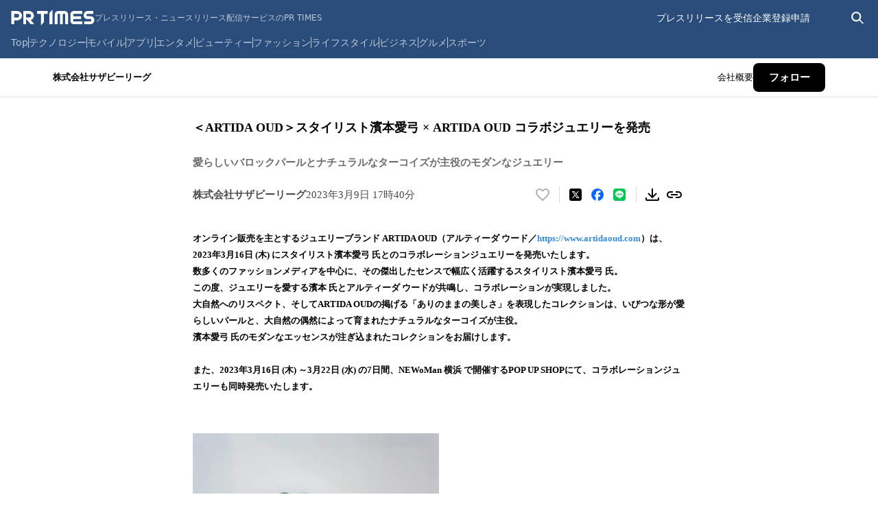

--- FILE ---
content_type: application/javascript; charset=UTF-8
request_url: https://prtimes.jp/_next/static/chunks/117-6e5c597f9c9f27f0.js
body_size: 7685
content:
(self.webpackChunk_N_E=self.webpackChunk_N_E||[]).push([[117],{522:e=>{e.exports={section:"prtimes-information-section_section__W3rg_",title:"prtimes-information-section_title__M7TJE",item:"prtimes-information-section_item__o2jDj",text:"prtimes-information-section_text__mSjP1",link:"prtimes-information-section_link__36iwa",time:"prtimes-information-section_time__7yQfE"}},3889:e=>{e.exports={screen:"search-screen_screen__fYMob",fade:"search-screen_fade__Sh18Q",container:"search-screen_container__bCC4y",inputWrapper:"search-screen_inputWrapper__xbx9h",input:"search-screen_input__w6GIM",searchIcon:"search-screen_searchIcon__T3W6I",closeIcon:"search-screen_closeIcon__26WIO"}},7386:e=>{e.exports={search:"search-form_search__T8O4Y",input:"search-form_input__Q_ZoZ",form:"search-form_form__oF9zC",collapseIcon:"search-form_collapseIcon__oryjG",button:"search-form_button____KY6"}},10399:e=>{e.exports={pcFooter:"responsive-footer_pcFooter__ZlZg6",footerContent:"responsive-footer_footerContent__j9tFI",listsWrapper:"responsive-footer_listsWrapper__IuEc3",title:"responsive-footer_title__pj_t3",list:"responsive-footer_list__ZGnl_",listLink:"responsive-footer_listLink__OGwz_",section:"responsive-footer_section__avM4t",recommendedServiceSection:"responsive-footer_recommendedServiceSection___88W8",snsSection:"responsive-footer_snsSection__f1zmc",footerFooter:"responsive-footer_footerFooter__8dbco",footerList:"responsive-footer_footerList__uvFEs",copyright:"responsive-footer_copyright__sCpeJ"}},18152:(e,t,s)=>{"use strict";s.d(t,{q:()=>i});var r=s(61499),a=s(68382);function i(){return(0,r.I)({queryKey:["prtimes-information"],queryFn:async()=>(await a.lQ.getPrtimesInformation()).data.map(e=>({...e,displayDate:new Date(e.displayDate)}))})}},18418:e=>{e.exports={footer:"sp_footer___PsAa",content:"sp_content__AJx4H",linkList:"sp_linkList__BA0z0",linkItem:"sp_linkItem__XVNoy",contactList:"sp_contactList__0_yw8",contactItem:"sp_contactItem__w12Bm",copyright:"sp_copyright__X8P6q"}},31064:e=>{e.exports={link:"link_link__U_OJa"}},35805:e=>{e.exports={container:"responsive-header_container__6gdDb",inner:"responsive-header_inner__NlrjN",hamburger:"responsive-header_hamburger__sb1Jz",top:"responsive-header_top__pGM_t",topLeft:"responsive-header_topLeft__4RH0y",logoLink:"responsive-header_logoLink__551Pe",logo:"responsive-header_logo__MvP2_",titleText:"responsive-header_titleText__70k4L",topRight:"responsive-header_topRight__Dkvsw",sp:"responsive-header_sp__015v6",pc:"responsive-header_pc__0C_dH"}},39926:e=>{e.exports={menuItem:"drawer-menu_menuItem__F3eiL",menuList:"drawer-menu_menuList__NiVZ_",actionItem:"drawer-menu_actionItem__omqSt",recommendList:"drawer-menu_recommendList__BvZ_A",recommendTitle:"drawer-menu_recommendTitle__VPrfN",recommendItem:"drawer-menu_recommendItem__nAU_D",customLink:"drawer-menu_customLink__E11hZ"}},44068:e=>{e.exports={container:"header-search-icon_container__tPngf",iconsWrapper:"header-search-icon_iconsWrapper__ojtUi",icon:"header-search-icon_icon__i2lhL",fade:"header-search-icon_fade__1FoSq"}},46038:e=>{e.exports={button:"view-style_button__wJnRR",viewStyle:"view-style_viewStyle__KtmpI",paragraph:"view-style_paragraph__c8GPv",container:"view-style_container__CGbKD",selectedButton:"view-style_selectedButton__ovpFh"}},48254:e=>{e.exports={container:"user-menu_container__bqncs",staticMenus:"user-menu_staticMenus__U177E",link:"user-menu_link__Vg3hQ",admin:"user-menu_admin__zseg4",spGuest:"user-menu_spGuest__nT3Ec",placeholderWidth:"user-menu_placeholderWidth__7IOa8",sp:"user-menu_sp__B5USs",pc:"user-menu_pc__JFvDO"}},55391:(e,t,s)=>{"use strict";s.d(t,{X:()=>ej});var r=s(80263),a=s(73345),i=s(53239),o=s(23176),n=s(35805),c=s.n(n),l=s(49190),m=s(84130),h=s.n(m),d=s(46038),p=s.n(d);function _(e){let{viewStyle:t,setViewStyle:s}=e;return(0,r.jsxs)("div",{className:p().viewStyle,children:[(0,r.jsx)("p",{className:p().paragraph,children:"ビュースタイル"}),(0,r.jsxs)("div",{className:p().container,children:[(0,r.jsx)("button",{className:"list"===t?p().selectedButton:p().button,type:"button","data-view-style":t,onClick:()=>{s("list")},children:"リスト"}),(0,r.jsx)("button",{className:"list"===t?p().button:p().selectedButton,type:"button",onClick:()=>{s("title-only")},children:"タイトルのみ"})]})]})}var x=s(3638),f=s(31064),u=s.n(f);function w(e){let{children:t,isExternal:s=!1,to:a,className:i,...o}=e;return(0,r.jsx)("a",{...o,className:(0,x.A)(u().link,i),href:a,target:s?"_blank":void 0,rel:s?"noreferrer noopener":void 0,children:t})}var j=s(39926),v=s.n(j);let T=[{name:"トップ",to:"/"},{name:"テクノロジー",to:"/technology/"},{name:"モバイル",to:"/mobile/"},{name:"アプリ",to:"/app/"},{name:"エンタメ",to:"/entertainment/"},{name:"ビューティー",to:"/beauty/"},{name:"ファッション",to:"/fashion/"},{name:"ライフスタイル",to:"/lifestyle/"},{name:"ビジネス",to:"/business/"},{name:"グルメ",to:"/gourmet/"},{name:"スポーツ",to:"/sports/"}],E=[{name:"公式Facebookページ",to:"https://www.facebook.com/prtimes.jp"},{name:"PR TIMES STORY",to:"https://www.facebook.com/STORYBYPRTIMES/"},{name:"PR TIMES TV",to:"https://www.facebook.com/prtimes.tv"},{name:"ニュース",to:"https://twitter.com/PRTIMES_NEWS"},{name:"テクノロジー",to:"https://www.facebook.com/prtimes.tech"},{name:"アプリケーション",to:"https://www.facebook.com/PR-TIMES-%E3%82%A2%E3%83%97%E3%83%AA-432374826901950"},{name:"スタートアップ",to:"https://www.facebook.com/prtimes.startup"},{name:"エンタメ",to:"https://www.facebook.com/prtimes.entertainment"},{name:"ビューティ",to:"https://www.facebook.com/prtimes.beauty"},{name:"ファッション",to:"https://www.facebook.com/prtimes.fashion"},{name:"ライフスタイル",to:"https://www.facebook.com/prtimes.lifestyle"},{name:"トラベル",to:"https://www.facebook.com/prtimes.travel"},{name:"グルメ",to:"https://www.facebook.com/prtimes.gourmet"},{name:"ゲーム",to:"https://www.facebook.com/PR-TIMES-%E3%82%B2%E3%83%BC%E3%83%A0-724044057618274"},{name:"スポーツ",to:"https://www.facebook.com/PR-TIMES-%E3%82%B9%E3%83%9D%E3%83%BC%E3%83%84-513253112109063"},{name:"ビデオ",to:"https://www.facebook.com/prtimes.video"},{name:"ビジネス",to:"https://www.facebook.com/prtimes.business"},{name:"マーケティング",to:"https://www.facebook.com/prtimes.marketing"}],S=[{name:"PR TIMES STORY",to:"/story"},{name:"無料FAQならTayori",to:"https://tayori.com/feature/faq"},{name:"無料メールフォームならTayori",to:"https://tayori.com/feature/form"},{name:"タスク・プロジェクト管理ツールのJooto",to:"https://www.jooto.com/"},{name:"動画制作・動画PRならPR TIMES TV",to:"https://prtimes.jp/tv/info_tv?utm_source=prtimes&utm_medium=footer"},{name:"記者発表・イベント配信ならPR TIMES LIVE",to:"https://prtimes.jp/tv/info_live?utm_source=prtimes&utm_medium=footer"},{name:"PR TIMES MAGAZINE",to:"https://prtimes.jp/magazine/"},{name:"クリッピング",to:"https://prtimes.jp/webclipping/service/"},{name:"広告ならPR EDGE",to:"https://predge.jp/"}],y=[{name:"公式Xページ",to:"https://twitter.com/PRTIMES_JP"},{name:"PR TIMES STORY",to:"https://twitter.com/PRTIMES_STORY"},{name:"PR TIMES TV",to:"https://twitter.com/PRTIMES_TV"},{name:"ニュース",to:"https://twitter.com/PRTIMES_NEWS"},{name:"テクノロジー",to:"https://twitter.com/PRTIMES_TECH"},{name:"アプリケーション",to:"https://twitter.com/PRTIMES_APP"},{name:"スタートアップ",to:"https://twitter.com/PRTIMES_STUP"},{name:"エンタメ",to:"https://twitter.com/PRTIMES_ETM"},{name:"ビューティ",to:"https://twitter.com/PRTIMES_BEAUTY"},{name:"ファッション",to:"https://twitter.com/PRTIMES_FASHION"},{name:"ライフスタイル",to:"https://twitter.com/PRTIMES_LIFE"},{name:"トラベル",to:"https://twitter.com/PRTIMES_TRAVEL"},{name:"グルメ",to:"https://twitter.com/PRTIMES_GOURMET"},{name:"ゲーム",to:"https://twitter.com/PRTIMES_GAMES"},{name:"スポーツ",to:"https://twitter.com/PRTIMES_SPORTS"},{name:"ビデオ",to:"https://twitter.com/PRTIMES_VIDEO"},{name:"ビジネス",to:"https://twitter.com/PRTIMES_BIZ"},{name:"マーケティング",to:"https://twitter.com/PRTIMES_MKTG"}];var N=s(522),b=s.n(N);function k(e){let{informationList:t}=e;return t&&0!==t.length?(0,r.jsxs)("section",{className:b().section,children:[(0,r.jsx)("h2",{className:b().title,children:"PR TIMESからのお知らせ"}),(0,r.jsx)("ul",{children:t?.map(e=>(0,r.jsxs)("li",{className:b().item,children:[""===e.link?(0,r.jsx)("span",{className:b().text,children:e.text}):(0,r.jsx)(w,{className:b().link,to:e.link,children:e.text}),(0,r.jsx)("time",{className:b().time,dateTime:e.displayDate.toLocaleDateString(),children:(e=>{let t=e.getFullYear(),s=(e.getMonth()+1).toString().padStart(2,"0"),r=e.getDate().toString().padStart(2,"0");return`${t}年${s}月${r}日`})(e.displayDate)})]},e.informationId))})]}):null}function I(e){let{informationList:t}=e;return(0,r.jsxs)(r.Fragment,{children:[(0,r.jsx)("ul",{className:v().menuList,children:T.map(e=>(0,r.jsx)("li",{className:v().menuItem,children:(0,r.jsx)(w,{to:e.to,className:v().customLink,children:e.name})},e.name))}),(0,r.jsxs)("ul",{className:v().menuList,children:[(0,r.jsx)("li",{className:v().actionItem,children:(0,r.jsx)(w,{to:"/user_info/",className:v().customLink,children:"リリースを受信する"})}),(0,r.jsx)("li",{className:v().actionItem,children:(0,r.jsx)(w,{to:"/service/",className:v().customLink,children:"リリース配信お申し込み"})})]}),(0,r.jsx)("ul",{className:v().menuList,children:E.map(e=>(0,r.jsx)("li",{className:v().menuItem,children:(0,r.jsx)(w,{isExternal:!0,to:e.to,className:v().customLink,children:e.name})},e.name))}),(0,r.jsx)("ul",{className:v().menuList,children:y.map(e=>(0,r.jsx)("li",{className:v().menuItem,children:(0,r.jsx)(w,{isExternal:!0,to:e.to,className:v().customLink,children:e.name})},e.name))}),(0,r.jsx)(k,{informationList:t}),(0,r.jsxs)("ul",{className:v().recommendList,children:[(0,r.jsx)("li",{className:v().recommendTitle,children:"レコメンドサービス"}),S.map(e=>(0,r.jsx)("li",{className:v().recommendItem,children:(0,r.jsx)(w,{isExternal:!0,to:e.to,className:v().customLink,children:e.name})},e.name))]})]})}function g(e){let{view:t,setView:s,viewStyle:a,setViewStyle:i,informationList:o}=e;return(0,r.jsxs)(r.Fragment,{children:[(0,r.jsx)("div",{className:h().wrapper,children:"navi"===t?(0,r.jsx)(l.Qz,{className:h().icon,onClick:()=>{s("default")}}):(0,r.jsx)(l.sK,{className:h().icon,onClick:()=>{s("navi")}})}),"navi"===t&&(0,r.jsxs)("nav",{className:h().naviScreen,children:[(0,r.jsx)(_,{viewStyle:a,setViewStyle:i}),(0,r.jsx)(I,{informationList:o})]})]})}var P=s(48254),R=s.n(P);function M(e){let{myPagePath:t,showLoginModal:s,isSearchFormExpanded:a}=e;if(a)return null;let i=()=>{let{window:e}=globalThis;null===/(iphone|ipod|ipad|android|mobile)/i.exec(e.navigator.userAgent)?s():e.location.href="/main/html/login"};return(0,r.jsxs)("div",{className:R().container,children:[(0,r.jsxs)("div",{className:(0,x.A)(R().pc,R().staticMenus),children:[(0,r.jsx)("a",{href:"/user_info",className:R().link,children:"プレスリリースを受信"}),(0,r.jsx)("a",{href:"/main/registcorp/form",className:R().link,children:"企業登録申請"})]}),t.isLoading?(0,r.jsx)("span",{"aria-hidden":"true",className:R().placeholderWidth}):void 0===t.value?(0,r.jsxs)(r.Fragment,{children:[(0,r.jsxs)("div",{className:(0,x.A)(R().sp,R().spGuest),children:[(0,r.jsx)("button",{type:"button",className:R().link,onClick:i,children:"ログイン"}),(0,r.jsx)("a",{className:(0,x.A)(R().link,R().admin),href:"/main/html/regist",children:"新規登録"})]}),(0,r.jsx)("button",{type:"button",className:(0,x.A)(R().link,R().pc,R().placeholderWidth),onClick:i,children:"ログイン"})]}):(0,r.jsx)("a",{className:(0,x.A)(R().link,R().admin),href:t.value,children:"管理画面"})]})}var L=s(3889),A=s.n(L);function C(e){let{popularKeywordsNode:t}=e,[s,a]=(0,i.useState)("");return(0,r.jsx)("div",{className:A().screen,children:(0,r.jsxs)("div",{className:A().container,children:[(0,r.jsxs)("form",{role:"search",method:"GET",action:"/main/action.php",className:A().inputWrapper,onSubmit:e=>{""===s&&e.preventDefault()},children:[(0,r.jsx)("input",{type:"hidden",name:"run",value:"html"}),(0,r.jsx)("input",{type:"hidden",name:"page",value:"searchkey"}),(0,r.jsx)(l.WI,{className:A().searchIcon,variant:"gray"}),(0,r.jsx)("input",{className:A().input,name:"search_word",type:"text",value:s,placeholder:"キーワードや企業名で検索",onChange:e=>{a(e.target.value)}}),(0,r.jsx)(l.kU,{className:A().closeIcon,variant:"gray",onClick:()=>{a("")}}),(0,r.jsx)("input",{type:"hidden",name:"search_pattern",value:"1"})]}),t]})})}var W=s(68991),F=s.n(W);function D(e){let{popularKeywords:t}=e;return void 0!==t&&(0,r.jsxs)("div",{className:F().keyword,children:[(0,r.jsx)("h2",{className:F().keywordTitle,children:"人気のキーワード"}),(0,r.jsx)("ul",{className:F().keywordList,children:t.map(e=>{let t;return(0,r.jsx)("li",{className:F().keywordItem,children:(0,r.jsx)("a",{href:(t=e.kijinetaTag,`/main/action.php?run=html&page=searchkey&search_word=${encodeURIComponent(t)}&search_pattern=1`),children:e.kijinetaTag})},e.kijinetaTagId)})})]})}var O=s(44068),G=s.n(O);function V(e){let{view:t,setView:s,popularKeywords:a}=e;return(0,r.jsxs)("div",{className:G().container,children:[(0,r.jsx)("button",{className:G().iconsWrapper,type:"button","aria-label":"search"===t?"検索画面を閉じる":"検索画面を開く",onClick:"search"===t?()=>{s("default")}:()=>{s("search")},children:"search"===t?(0,r.jsx)(l.US,{"data-testid":"close-icon",className:G().icon,variant:"white"}):(0,r.jsx)(l.WI,{"data-testid":"search-icon",className:G().icon,variant:"white"})}),"search"===t&&(0,r.jsx)(C,{popularKeywordsNode:(0,r.jsx)(D,{popularKeywords:a})})]})}var B=s(99524),Y=s.n(B);function $(e){let{openNaviMenu:t}=e;return(0,r.jsxs)("ul",{className:Y().list,children:[(0,r.jsx)("li",{className:Y().item,children:(0,r.jsx)("a",{href:"/",children:"Top"})}),(0,r.jsx)("li",{className:Y().item,children:(0,r.jsx)("a",{href:"/technology/",children:"テクノロジー"})}),(0,r.jsx)("li",{className:Y().item,children:(0,r.jsx)("a",{href:"/mobile/",children:"モバイル"})}),(0,r.jsx)("li",{className:Y().item,children:(0,r.jsx)("a",{href:"/app/",children:"アプリ"})}),(0,r.jsx)("li",{className:Y().item,children:(0,r.jsx)("a",{href:"/entertainment/",children:"エンタメ"})}),(0,r.jsx)("li",{className:Y().item,children:(0,r.jsx)("a",{href:"/beauty/",children:"ビューティー"})}),(0,r.jsx)("li",{className:Y().item,children:(0,r.jsx)("a",{href:"/fashion/",children:"ファッション"})}),(0,r.jsx)("li",{className:(0,x.A)(Y().item,Y().hiddenWhenSmallerThan800),children:(0,r.jsx)("a",{href:"/lifestyle/",children:"ライフスタイル"})}),(0,r.jsx)("li",{className:(0,x.A)(Y().item,Y().hiddenWhenSmallerThan860),children:(0,r.jsx)("a",{href:"/business/",children:"ビジネス"})}),(0,r.jsx)("li",{className:(0,x.A)(Y().item,Y().hiddenWhenSmallerThan920),children:(0,r.jsx)("a",{href:"/gourmet/",children:"グルメ"})}),(0,r.jsx)("li",{className:(0,x.A)(Y().item,Y().hiddenWhenSmallerThan980),children:(0,r.jsx)("a",{href:"/sports/",children:"スポーツ"})}),(0,r.jsx)("li",{className:Y().more,children:(0,r.jsx)("button",{type:"button","aria-label":"他のカテゴリを表示する",onClick:t,children:"…"})})]})}var U=s(7386),J=s.n(U);function q(e){let{isExpanded:t,setIsExpanded:s}=e,[a,o]=(0,i.useState)(""),n=(0,i.useId)(),[c,m]=(0,i.useState)(t);return(0,r.jsxs)("div",{className:J().search,children:[(0,r.jsx)("button",{type:"button",className:J().button,"aria-label":"検索バーを表示する","aria-controls":n,"aria-expanded":t,disabled:t,onClick:()=>{s(!0),setTimeout(()=>{m(!0)},0)},children:(0,r.jsx)(l.WI,{variant:"white",width:25,height:25})}),t?(0,r.jsxs)("form",{action:"/main/action.php",id:n,className:J().form,style:{width:270*!!c},onSubmit:e=>{""===a&&e.preventDefault()},children:[(0,r.jsx)("input",{type:"hidden",name:"run",value:"html"}),(0,r.jsx)("input",{type:"hidden",name:"page",value:"searchkey"}),(0,r.jsx)("input",{autoFocus:!0,type:"text",name:"search_word",placeholder:"キーワードで検索",value:a,className:J().input,onChange:e=>{let{target:{value:t}}=e;o(t)}}),(0,r.jsx)("input",{type:"hidden",name:"search_pattern",value:"1"}),(0,r.jsx)("button",{type:"button",className:J().collapseIcon,"aria-label":"検索バーを閉じる",onClick:()=>{m(!1),setTimeout(()=>{s(!1)},200)},children:(0,r.jsx)(l.US,{variant:"white"})})]}):null]})}function z(e){let{myPagePath:t,showLoginModal:s,popularKeywords:a,informationList:n,viewStyle:l,setViewStyle:m}=e,[h,d]=(0,i.useState)("default");(0,i.useEffect)(()=>{let e="default"===h?"visible":"hidden";document.body.style.overflow=e},[h]);let[p,_]=(0,i.useState)(!1);return(0,r.jsx)("div",{className:c().container,children:(0,r.jsxs)("header",{className:c().inner,children:[(0,r.jsxs)("div",{className:c().top,children:[(0,r.jsxs)("div",{className:c().topLeft,children:[(0,r.jsx)("div",{className:c().hamburger,children:(0,r.jsx)(g,{view:h,setView:d,viewStyle:l,setViewStyle:m,informationList:n})}),(0,r.jsxs)("a",{className:c().logoLink,href:"/","aria-label":"PR TIMESのトップページはこちら",children:[(0,r.jsx)(o.w,{variant:"white",className:c().logo}),(0,r.jsx)("span",{className:c().titleText,children:"プレスリリース・ニュースリリース配信サービスのPR TIMES"})]})]}),(0,r.jsxs)("nav",{className:c().topRight,children:[(0,r.jsx)(M,{myPagePath:t,showLoginModal:s,isSearchFormExpanded:p}),(0,r.jsx)("div",{className:c().sp,children:(0,r.jsx)(V,{view:h,setView:d,popularKeywords:a})}),(0,r.jsx)("div",{className:c().pc,children:(0,r.jsx)(q,{isExpanded:p,setIsExpanded:_})})]})]}),(0,r.jsx)("div",{className:c().pc,children:(0,r.jsx)($,{openNaviMenu:()=>{d("navi")}})})]})})}var K=s(10399),Z=s.n(K);function H(e){let{isExternal:t=!1,children:s,...a}=e;return(0,r.jsx)("a",{...t&&{target:"_blank",rel:"noopener noreferrer"},...a,children:s})}var X=s(60126),Q=s(40098),ee=s(98522),et=s.n(ee);function es(e){let{children:t,data:s}=e,[a,o]=(0,i.useState)(!1),n=()=>{o(e=>!e)};return(0,r.jsxs)("div",{className:et().dropdownWrapper,children:[(0,r.jsx)("button",{type:"button",className:et().button,onClick:n,children:t}),(0,r.jsx)(X.N,{children:a&&(0,r.jsx)(Q.P.div,{className:et().dropdown,...er.slideDown,children:(0,r.jsx)("ul",{className:et().dropdownList,children:s.map(e=>(0,r.jsx)("li",{children:(0,r.jsx)(H,{isExternal:!0,className:et().dropdownLink,href:e.href,style:{"--custom-bg-color":e.color},children:e.text})},e.text))})})}),a&&(0,r.jsx)("div",{className:et().overlay,onClick:n})]})}let er={slideDown:{initial:{height:0},animate:{height:"auto"},exit:{height:0},transition:{type:"tween",duration:.2}}};var ea=s(18418),ei=s.n(ea);function eo(){return(0,r.jsx)("footer",{className:ei().footer,children:(0,r.jsxs)("div",{className:ei().content,children:[(0,r.jsxs)("ul",{className:ei().linkList,children:[(0,r.jsx)("li",{className:ei().linkItem,children:(0,r.jsx)("a",{href:"/main/html/company",children:"会社概要"})}),(0,r.jsx)("li",{className:ei().linkItem,children:(0,r.jsx)("a",{href:"https://prtimes.co.jp/policy",children:"プライバシーポリシー"})}),(0,r.jsx)("li",{className:ei().linkItem,children:(0,r.jsx)("a",{href:"/main/html/kiyaku",children:"利用規約"})})]}),(0,r.jsxs)("ul",{className:ei().contactList,children:[(0,r.jsx)("li",{className:ei().contactItem,children:(0,r.jsx)("a",{href:"https://tayori.com/form/536e9f54c53fb0fa255e36237e66a8c50e2cd625",children:"報道関係者からのお問い合わせ"})}),(0,r.jsx)("li",{className:ei().contactItem,children:(0,r.jsx)("a",{href:"https://tayori.com/form/c5788940efb74672cc13bd2cb1d8587b3f20fcb8",children:"企業様からのお問い合わせ"})}),(0,r.jsx)("li",{className:ei().contactItem,children:(0,r.jsx)("a",{href:"https://tayori.com/form/81416340de36e393af7b2d7e6e707112d77c06d4",children:"一般の皆様からのお問い合わせ"})})]}),(0,r.jsx)("small",{className:ei().copyright,children:"Copyright \xa9 PR TIMES Corporation All Rights Reserved."})]})})}let en=[{text:"PR TIMESとは",href:"/service"},{text:"料金・プラン",href:"/price"},{text:"プレスリリースを受信したい方へ",href:"/user_info"},{text:"プレスリリースを配信したい方へ",href:"/main/registcorp/form"}],ec=[{text:"PR TIMES STORY",href:"/story"},{text:"動画制作・動画PRならPR TIMES TV",href:"/tv/info_tv?utm_source=prtimes&utm_medium=footer"},{text:"記者発表・イベント配信ならPR TIMES LIVE",href:"/tv/info_live?utm_source=prtimes&utm_medium=footer"},{text:"PR TIMES MAGAZINE",href:"/magazine"},{text:"広報PRの効果測定はWebクリッピング",href:"/webclipping/service/",isExternal:!0},{text:"PR Editor",href:"https://preditor.prtimes.com/?utm_source=prtimes&utm_medium=referral&utm_campaign=240606_prtimes_footer",isExternal:!0},{text:"タスク・プロジェクト管理ならJooto",href:"https://www.jooto.com/",isExternal:!0},{text:"無料フォーム・FAQならTayori",href:"https://tayori.com/feature/faq",isExternal:!0},{text:"PR事例ならPR EDGE",href:"https://predge.jp/",isExternal:!0}],el=[{text:"PR TIMES STORY",href:"https://www.facebook.com/STORYBYPRTIMES/",color:"#000000"},{text:"PR TIMES TV",href:"https://www.facebook.com/prtimes.tv",color:"#294C7A"},{text:"テクノロジー",href:"https://www.facebook.com/prtimes.tech",color:"#585858"},{text:"アプリケーション",href:"https://www.facebook.com/PR-TIMES-%E3%82%A2%E3%83%97%E3%83%AA-432374826901950",color:"#e30f0f"},{text:"スタートアップ",href:"https://www.facebook.com/prtimes.startup",color:"#8791b5"},{text:"エンタメ",href:"https://www.facebook.com/prtimes.entertainment",color:"#edc81e"},{text:"ビューティー",href:"https://www.facebook.com/prtimes.beauty",color:"#f292b8"},{text:"ファッション",href:"https://www.facebook.com/prtimes.fashion",color:"#ed7014"},{text:"ライフスタイル",href:"https://www.facebook.com/prtimes.lifestyle",color:"#ed7014"},{text:"トラベル",href:"https://www.facebook.com/prtimes.travel",color:"#73c150"},{text:"グルメ",href:"https://www.facebook.com/prtimes.gourmet",color:"#ee6760"},{text:"ゲーム",href:"https://www.facebook.com/PR-TIMES-%E3%82%B2%E3%83%BC%E3%83%A0-724044057618274",color:"#8a83d0"},{text:"スポーツ",href:"https://www.facebook.com/PR-TIMES-%E3%82%B9%E3%83%9D%E3%83%BC%E3%83%84-513253112109063",color:"#1d8db9"},{text:"ビデオ",href:"https://www.facebook.com/prtimes.video",color:"#ff8985"},{text:"ビジネス",href:"https://www.facebook.com/prtimes.business",color:"#4775b4"},{text:"マーケティング",href:"https://www.facebook.com/prtimes.marketing",color:"#6a7591"}],em=[{text:"PR TIMES STORY",href:"https://twitter.com/PRTIMES_STORY",color:"#000000"},{text:"PR TIMES TV",href:"https://twitter.com/PRTIMES_TV",color:"#294C7A"},{text:"ニュース",href:"https://twitter.com/PRTIMES_NEWS",color:"#eeeeee"},{text:"テクノロジー",href:"https://twitter.com/PRTIMES_TECH",color:"#585858"},{text:"アプリケーション",href:"https://twitter.com/PRTIMES_APP",color:"#e30f0f"},{text:"スタートアップ",href:"https://twitter.com/PRTIMES_STUP",color:"#8791b5"},{text:"エンタメ",href:"https://twitter.com/PRTIMES_ETM",color:"#edc81e"},{text:"ビューティー",href:"https://twitter.com/PRTIMES_BEAUTY",color:"#f292b8"},{text:"ファッション",href:"https://twitter.com/PRTIMES_FASHION",color:"#ed7014"},{text:"ライフスタイル",href:"https://twitter.com/PRTIMES_LIFE",color:"#ed7014"},{text:"トラベル",href:"https://twitter.com/PRTIMES_TRAVEL",color:"#73c150"},{text:"グルメ",href:"https://twitter.com/PRTIMES_GOURMET",color:"#ee6760"},{text:"ゲーム",href:"https://twitter.com/PRTIMES_GAMES",color:"#8a83d0"},{text:"スポーツ",href:"https://twitter.com/PRTIMES_SPORTS",color:"#1d8db9"},{text:"ビデオ",href:"https://twitter.com/PRTIMES_VIDEO",color:"#ff8985"},{text:"ビジネス",href:"https://twitter.com/PRTIMES_BIZ",color:"#4775b4"},{text:"マーケティング",href:"https://twitter.com/PRTIMES_MKTG",color:"#6a7591"}],eh=[{text:"会社概要",href:"/main/html/company"},{text:"プライバシーポリシー",href:"https://prtimes.co.jp/policy/"},{text:"コンテンツ基準",href:"https://tayori.com/faq/89b604344ebb744dbba41f73d4134560c997a743",isExternal:!0},{text:"利用規約",href:"/main/html/kiyaku",isExternal:!0},{text:"報道関係者様からのお問い合わせ",href:"https://tayori.com/form/c5788940efb74672cc13bd2cb1d8587b3f20fcb8",isExternal:!0},{text:"企業様からのお問い合わせ",href:"https://tayori.com/form/536e9f54c53fb0fa255e36237e66a8c50e2cd625",isExternal:!0},{text:"一般の皆様からのお問い合わせ",href:"https://tayori.com/form/81416340de36e393af7b2d7e6e707112d77c06d4",isExternal:!0}];function ed(e){let{myPagePath:t,showLoginModal:s}=e;return(0,r.jsxs)(r.Fragment,{children:[(0,r.jsx)(eo,{}),(0,r.jsx)("footer",{className:Z().pcFooter,children:(0,r.jsxs)("div",{className:Z().footerContent,children:[(0,r.jsxs)("div",{className:Z().listsWrapper,children:[(0,r.jsxs)("section",{className:Z().section,children:[(0,r.jsx)("h2",{className:Z().title,children:"ニュースリリース配信サービス"}),(0,r.jsxs)("ul",{className:Z().list,children:[en.map(e=>(0,r.jsx)("li",{children:(0,r.jsx)(H,{className:Z().listLink,href:e.href,children:e.text})},e.text)),t.isLoading?null:void 0===t.value?(0,r.jsx)("li",{children:(0,r.jsx)("button",{type:"button",className:Z().listLink,onClick:s,children:"ログイン"})},"ログイン"):(0,r.jsx)("li",{children:(0,r.jsx)(H,{className:Z().listLink,href:t.value,children:"管理画面"})},"管理画面")]})]}),(0,r.jsxs)("section",{className:Z().recommendedServiceSection,children:[(0,r.jsx)("h2",{className:Z().title,children:"レコメンドサービス"}),(0,r.jsx)("ul",{className:Z().list,children:ec.map(e=>(0,r.jsx)("li",{children:(0,r.jsx)(H,{className:Z().listLink,href:e.href,isExternal:e.isExternal,children:e.text})},e.text))})]}),(0,r.jsxs)("section",{className:Z().snsSection,children:[(0,r.jsx)("h2",{className:Z().title,children:"PR TIMES公式SNS"}),(0,r.jsxs)("ul",{className:Z().list,children:[(0,r.jsx)("li",{children:(0,r.jsx)(H,{isExternal:!0,className:Z().listLink,href:"https://www.facebook.com/prtimes.jp",children:"公式Facebookページ"})}),(0,r.jsx)("li",{children:(0,r.jsxs)(es,{data:el,children:[(0,r.jsx)("span",{children:"Facebookカテゴリ"}),(0,r.jsx)(l.HK,{variant:"gray",direction:"down"})]})}),(0,r.jsx)("li",{children:(0,r.jsx)(H,{isExternal:!0,className:Z().listLink,href:"https://twitter.com/PRTIMES_JP",children:"公式Xページ"})}),(0,r.jsx)("li",{children:(0,r.jsxs)(es,{data:em,children:[(0,r.jsx)("span",{children:"Xカテゴリ"}),(0,r.jsx)(l.HK,{variant:"gray",direction:"down"})]})})]})]})]}),(0,r.jsx)("section",{className:Z().footerFooter,children:(0,r.jsx)("ul",{className:Z().footerList,children:eh.map(e=>(0,r.jsx)("li",{children:(0,r.jsx)(H,{className:Z().listLink,href:e.href,isExternal:e.isExternal,children:e.text})},e.text))})}),(0,r.jsx)("p",{className:Z().copyright,children:"Copyright \xa9 PR TIMES Corporation All Rights Reserved."})]})})]})}var ep=s(89811),e_=s.n(ep),ex=s(54314),ef=s(54848),eu=s(51612),ew=s(18152);function ej(e){let{children:t}=e,[s,o]=(0,i.useState)(!1),n=()=>{o(!0)},c=(0,ef.s)(),l=void 0===c.data?{isLoading:!0}:{isLoading:!1,value:c.data.user?.myPagePath},{viewStyle:m,setViewStyleWithSession:h}=(0,ex.L)(),{data:d}=(0,eu.D)(),{data:p}=(0,ew.q)();return(0,r.jsxs)("div",{children:[(0,r.jsx)(z,{myPagePath:l,showLoginModal:n,viewStyle:m,setViewStyle:h,popularKeywords:d,informationList:p?.slice(0,3)}),(0,r.jsx)("div",{className:e_().content,children:t}),(0,r.jsx)(ed,{myPagePath:l,showLoginModal:n}),(0,r.jsx)(a.z,{isOpen:s,closeModal:()=>{o(!1)}})]})}},68991:e=>{e.exports={keyword:"popular-keywords_keyword__TWxuX",keywordTitle:"popular-keywords_keywordTitle__kLBfx",keywordList:"popular-keywords_keywordList__us3jw",keywordItem:"popular-keywords_keywordItem__8yJ24"}},84130:e=>{e.exports={wrapper:"hamburger-menu_wrapper__A2hGu",icon:"hamburger-menu_icon__34Vfz",fade:"hamburger-menu_fade__eYGI1",naviScreen:"hamburger-menu_naviScreen__HGGDv"}},84188:(e,t,s)=>{"use strict";s.d(t,{f:()=>r});let r={companyPage:e=>`/main/html/searchrlp/company_id/${e}`,register:{company:"/main/registcorp/form",media:"/main/registmedia/form",social:"/main/registmedia/social"},userInfo:{lp:"/user_info/",media:"/user_info/media",social:"/user_info/social"},companyRss:e=>`/companyrdf.php?company_id=${e}`,topics:e=>`/topics/keywords/${e}`,releaseType:e=>`/main/html/searchrlp/release_type_id/${e}/`,location:(e,t)=>`/main/html/searchcity/pref_id/${e}`+(null===t?"":`/city_id/${t}/`),locationCategory:e=>`/main/html/searchloccate/location_cate_id/${e}/`,pressKitTab:e=>`/main/html/searchrlp/company_id/${e}?tab=press_kit`,storyTab:e=>`/main/html/searchrlp/company_id/${e}?tab=story`,story:e=>`/story/detail/${e}`,repass:"/main/html/repass",tvTop:"/tv",storyTop:"/story",magazineTop:"/magazine",service:"/service/",prEditor:"https://preditor.prtimes.com/",pressRelease:(e,t)=>`/main/html/rd/p/${t.toString().padStart(9,"0")}.${e.toString().padStart(9,"0")}.html`,pressReleaseIndex:"/main/html/index/pagenum/1",topicsIndex:"/topics/",downloadItems:(e,t)=>`/im/action.php?run=html&page=releaseimage&company_id=${e}&release_id=${t}`,marph:e=>`https://marph.com/pr/${e}`,marphTop:"https://marph.com/",tv:e=>`tv/detail/${e}`,tvThumbnailUrl:e=>`https://i.ytimg.com/vi/${e}/hqdefault.jpg`,TODO_NOT_YET_FIXED:"#"}},89811:e=>{e.exports={content:"responsive-layout_content__5ycTJ"}},98522:e=>{e.exports={button:"dropdown_button__vfJxY",dropdownWrapper:"dropdown_dropdownWrapper__pCGX6",dropdown:"dropdown_dropdown__stn2W",dropdownList:"dropdown_dropdownList__YT12S",dropdownLink:"dropdown_dropdownLink__i9rwP",overlay:"dropdown_overlay__3xDqN"}},99524:e=>{e.exports={list:"categories_list__YnkFD",item:"categories_item__Dq2IU",more:"categories_more__MDsNz",hiddenWhenSmallerThan800:"categories_hiddenWhenSmallerThan800__83OJO",hiddenWhenSmallerThan860:"categories_hiddenWhenSmallerThan860__A61fH",hiddenWhenSmallerThan920:"categories_hiddenWhenSmallerThan920__G5MGh",hiddenWhenSmallerThan980:"categories_hiddenWhenSmallerThan980__pFMT6"}}}]);

--- FILE ---
content_type: application/javascript
request_url: https://prtimes.jp/common/js/update_prtimes_jwt.js?20240627
body_size: 145
content:
{
  // BFCacheを有効にするために、ページ遷移するとき fetch を中断する
  // ref: https://web.dev/i18n/en/bfcache/#always-close-open-connections-before-the-user-navigates-away
  let controller = new AbortController();
  // BFCacheから復帰したとき、controller が abort されているため、新しい controller を作成する
  window.addEventListener('pageshow', () => {
    controller = new AbortController();
  });

  const update_token = () => {
    fetch('/auth/token/refresh', {
      method: 'POST',
      headers: {
        'Content-Type': 'text/plain; charset=UTF-8'
      },
      signal: controller.signal,
    }).then();
  };

  // requestIdleCallbackはSafari非対応のため
  if (typeof requestIdleCallback === 'undefined') {
    setTimeout(update_token, 1000);
  } else {
    requestIdleCallback(update_token, {
      timeout: 1000
    });
  }

  // time interval: 10 minute
  setInterval(update_token, 600000);

  // ページ遷移するとき、abort する
  window.addEventListener('pagehide', () => {
    controller.abort();
  });
};
